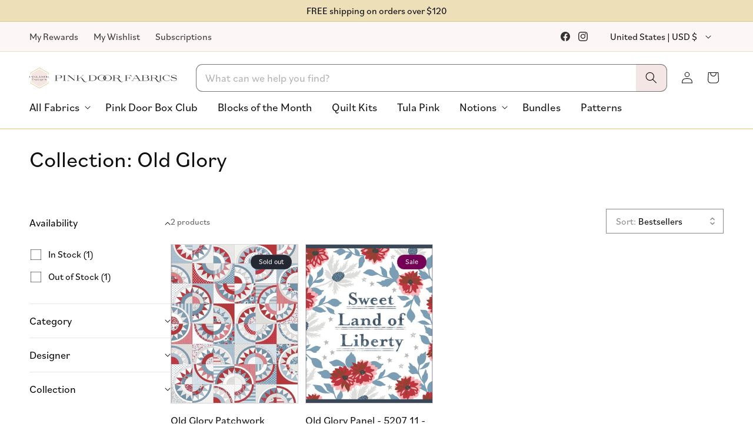

--- FILE ---
content_type: text/css
request_url: https://www.pinkdoorfabrics.com/cdn/shop/t/128/assets/custom.css?v=50041526158573705441762368549
body_size: 2404
content:
.text-bold{font-weight:700}.text-italic{font-style:italic}p.replacedQuantityForm+input{display:none}#main-cart-items .quick-add__update-wrapper.quick-add__cart{min-width:122px;border-radius:25px;min-height:35px}p.replacedQuantityForm{margin:0;line-height:1;display:flex;align-items:center;width:100%;justify-content:center;color:#515151;white-space:nowrap}.quick-add__update-wrapper.quick-add__cart{width:fit-content}.quick-add__cart .quick-add__update-action{gap:5px;width:100%;justify-content:space-around}.quick-add__cart .quick-add__update-action .quantity__button{width:3rem}.quick-add__update-wrapper.quick-add__cart{padding:0;min-height:unset}.cart-item__quantity.quick-add__update-item{display:flex;flex-direction:column;grid-column:1/4!important}.loading .loading__spinner{display:none!important}.addingToCart{display:none;color:#000}.button.loading .buttonLabel{display:none}.button.loading .addingToCart{display:block}.quick-add__update-item .quick-add__update-wrapper .loading__spinner{position:static;padding:0!important;height:2.3rem}.quick-add__update-wrapper{padding:.8rem;min-width:100%;box-sizing:border-box}.quick-add__update-wrapper .quick-add__remove svg{height:15px}.quick-add__update-action{align-items:center;gap:10px}.quick-add__update-wrapper .quick-add__remove span.svg-wrapper{display:flex;width:unset;height:unset}.quick-add__update-wrapper button.quantity__button{cursor:pointer!important}.quick-add__current-qty{white-space:nowrap}.quick-add__update-action{width:100%;max-width:min(100%,210px);margin:0 auto;display:flex;justify-content:space-between;padding-inline:20px}.quick-add__update-action svg{color:#fff}.quick-add__update-wrapper .loading__spinner svg.spinner .path{stroke:#fff}.quick-add__update-wrapper .quick-add__remove{width:calc(4.5rem / var(--font-body-scale));flex-shrink:0;font-size:1.8rem;border:0;background-color:transparent;cursor:pointer;display:flex;align-items:center;justify-content:center;color:rgb(var(--color-foreground));padding:0}.card-wrapper .quick-add__update-wrapper .quick-add__remove{width:fit-content}.quick-add__update-wrapper{min-height:48.79px}.quick-add__quantity{display:flex;align-items:center}.quick-add__update-wrapper:not(.isVisible){display:none}.quick-add__update-action{display:flex}.quick-add__update-wrapper{width:100%}.quick-add__update-wrapper svg{color:#fff}.quick-add__update-wrapper{background:#000;color:#fff;border-radius:10px;display:flex;padding:10px;align-items:center;justify-content:center}.quick-add__remove{height:fit-content;display:flex}.quick-add__update-wrapper.isVisible+product-form{display:none}.quick-add__update-wrapper .quick-add__remove{cursor:pointer}.menu-drawer__navigation-container::-webkit-scrollbar{width:5px}.menu-drawer__navigation-container::-webkit-scrollbar-thumb{background:#101010;border-radius:45px}.menu-drawer__navigation-container::-webkit-scrollbar-track{background:#10101036}.menu-drawer__navigation-container{margin-right:2px}button.menu-drawer__close-button{width:fit-content;background:#fff!important;margin:0;gap:.75rem;align-items:center;padding-right:0;width:78px}button.menu-drawer__close-button p.text-xs,button.menu-drawer__close-button span.svg-wrapper{margin:0}.menu-drawer__submenu-header{display:flex;align-items:center;flex-wrap:wrap}.menu-drawer__submenu-header p.menu-drawer__submenu-title{margin:0;position:relative;left:calc(50vw - 90px);transform:translate(-50%);width:fit-content;font-weight:600;font-size:2.2rem}.menu-drawer__submenu-title-wrapper{padding:1.2rem 0;width:fit-content;margin-right:0;flex:1}.menu-drawer__submenu-header .toTheLine{margin:0}.menu-drawer__submenu-header .toTheLine p.menu-drawer__submenu-title{left:0;width:100vw;text-align:center;transform:unset;padding:0 2.6rem}.related-products .card-wrapper .button{font-size:clamp(1.6rem,3vw,1.8rem);background:#e9e9ed;border-radius:3rem}.related-products .card-wrapper .button:hover{background:#d0d0d7}.related-products .card-wrapper .button:after,.related-products .card-wrapper .button:before{display:none}.related-products .quick-add__update-wrapper{font-size:clamp(1.6rem,3vw,1.8rem);border-radius:3rem;padding:0;background:#740056;min-height:calc(4.5rem + var(--buttons-border-width) * 2)}.related-products .quick-add__remove .svg-wrapper,.related-products .quantity__button.plus .svg-wrapper{transform:scale(1.2)}#ProductGridContainer .button{font-size:clamp(1.6rem,3vw,1.8rem);background:#e9e9ed;border-radius:3rem}#ProductGridContainer .button:hover{background:#d0d0d7}#ProductGridContainer .button:after,#ProductGridContainer .button:before{display:none}#ProductGridContainer .quick-add__update-wrapper{font-size:clamp(1.6rem,3vw,1.8rem);border-radius:3rem;padding:0;background:#740056;min-height:calc(4.5rem + var(--buttons-border-width) * 2)}#ProductGridContainer .quick-add__remove .svg-wrapper,#ProductGridContainer .quantity__button.plus .svg-wrapper{transform:scale(1.2)}.toolbar{background:#f5e6e459;font-size:1.6rem;padding:4px 0;box-shadow:0 0 0 1px #dcc37682}.toolbar .toolbar__content{align-items:center;display:flex;justify-content:flex-end}.toolbar .toolbar__item:first-child{margin-left:-26px;padding-left:13px}.toolbar .toolbar__item{flex:0 1 auto;padding:0 5px}.toolbar .toolbar__item .list-social{display:flex;flex-wrap:nowrap;justify-content:flex-end}.toolbar .toolbar__item--menu{flex:1 1 auto}localization-form .localization-selector+.disclosure__list-wrapper a:hover .country{text-decoration:underline}.toolbar .inline-list{margin:0;padding:0}.toolbar .toolbar__social{text-align:right}.toolbar .no-bullets{list-style:none outside;margin-left:0}.toolbar .inline-list li{display:inline-block;margin-bottom:0;vertical-align:middle}.toolbar .inline-list li:hover{background:var(--color-pink-light);border-radius:20px}.toolbar .toolbar__menu a{display:block;padding:4px 13px}.toolbar a{color:#333;background:transparent;-webkit-text-decoration:none;text-decoration:none}.toolbar .localization-selector.link{margin:0!important;background:transparent;border:none}.toolbar__content a.link.list-social__link{padding:5px}.toolbar .localization-form{padding:0!important}.toolbar .localization-form__select:before,.toolbar .localization-form__select:after{content:none}.toolbar .localization-selector+.disclosure__list-wrapper{top:100%;height:fit-content}localization-form .localization-selector+.disclosure__list-wrapper a{font-size:1.6rem!important;padding-top:.5rem!important;line-height:1.6rem!important;padding-bottom:.5rem!important}localization-form .localization-selector.link{font-size:1.6rem!important}localization-form .localization-selector+.disclosure__list-wrapper .disclosure__item:first-child a{padding-top:0!important}.menu-drawer__utility-links .toolbar{display:block;padding:0;box-shadow:none;background:transparent}.menu-drawer__utility-links .toolbar .page-width,.menu-drawer__utility-links .toolbar li a{padding:0}.menu-drawer__utility-links .toolbar__menu{row-gap:15px;display:grid;grid-template-columns:1fr 1fr;column-gap:30px;line-height:1.1;padding:10px 0}.menu-drawer__utility-links .toolbar .toolbar__content{width:100%}@media (max-width: 768px){.toolbar .toolbar__menu li:after{display:none}.toolbar,.toolbar__item.toolbar__item--socials{display:none}.toolbar .toolbar__item:first-child{margin-left:0;padding-left:0}}button.menu-drawer__close-button p.text-xs{font-size:1.6rem}button.menu-drawer__close-button{width:90px}.l-email-join{font-family:bilo}.l-email-join *:focus-visible{outline:none}.l-email-join .join-field:focus-visible{box-shadow:none}.l-email-join[data-full-width=true],.l-email-join[data-full-width=true] .join-field__button{width:100%}.header__heading-search .l-email-join{margin-left:2.4rem;display:none}.join-field{position:relative}.join-field__button{display:flex;align-items:center;justify-content:center;height:3.5rem;padding-inline:2rem;gap:10px;background-color:transparent;border:none;border-radius:50px;box-shadow:0 0 0 var(--inputs-border-width) rgba(var(--color-foreground),var(--inputs-border-opacity));cursor:pointer;background-color:#fff}.join-field__button:hover{box-shadow:0 0 0 calc(.1rem + var(--inputs-border-width)) rgba(var(--color-foreground),var(--inputs-border-opacity))}.join-field__text{display:inline-flex;height:3.5rem;line-height:3.3rem;font-family:bilo;font-weight:400;font-size:1.6rem;color:rgba(var(--color-foreground),.8);white-space:nowrap}.join-field__icon{display:inline-flex;align-items:center}.join-field__icon svg{width:2.4rem;height:auto}.join-field__icon svg{stroke:#000!important}@media (width >= 990px){.header__heading-search .l-email-join{display:block}}.shopify-section.section.l-modal-klaviyo-form{content-visibility:visible}modal-klaviyo-form{position:fixed;top:0;left:0;width:100%;height:100%;z-index:1000;display:flex;align-items:center;justify-content:center;visibility:hidden;opacity:0;transition:visibility 0s linear .3s,opacity .3s ease}modal-klaviyo-form.active{visibility:visible;opacity:1;transition-delay:0s}.modal-backdrop{position:absolute;top:0;left:0;width:100%;height:100%;background-color:rgba(var(--color-foreground),.5);cursor:pointer}.modal-wrapper{position:relative;max-width:90%;width:500px;max-height:90vh;background-color:rgb(var(--color-background));border-radius:8px;box-shadow:0 5px 30px rgba(var(--color-foreground),.2);transform:translateY(20px);opacity:0;transition:transform .3s ease,opacity .3s ease;overflow:auto}.modal-wrapper.modal-open{transform:translateY(0);opacity:1}.modal-content{padding:30px;position:relative}.modal-close{position:absolute;top:15px;right:15px;width:30px;height:30px;border-radius:50%;border:none;background-color:rgb(var(--color-background));color:rgba(var(--color-foreground),.75);font-size:20px;line-height:1;display:flex;align-items:center;justify-content:center;cursor:pointer;z-index:10;transition:background-color .2s}.modal-close:hover{background-color:rgba(var(--color-foreground),.1);color:rgba(var(--color-foreground),1)}@media screen and (max-width: 749px){.modal-wrapper{width:95%;max-height:80vh}.modal-content{padding:20px}}.klaviyo-form-container{padding:1.5rem 0}.form-header{text-align:center;margin-bottom:2rem}.form-header h2{margin-bottom:.5rem;font-size:2.4rem;font-weight:600}.form-header p{font-size:1.6rem;color:rgba(var(--color-foreground),.75)}.form-status{padding:.8rem;border-radius:4px;text-align:center;font-size:1.4rem}.form-status.error{background-color:#dc35451a;color:#dc3545}.form-status.success{background-color:#28a7451a;color:#28a745}.loading-spinner{display:inline-block;width:1.5rem;height:1.5rem;border:.25rem solid rgba(255,255,255,.3);border-radius:50%;border-top-color:#fff;animation:spin 1s linear infinite;margin-left:.8rem}@keyframes spin{to{transform:rotate(360deg)}}.hidden{display:none}.klaviyo-form-container .field{margin-bottom:1.5rem}.klaviyo-form-container .l-action{display:flex;justify-content:end}.custom-disclosure .custom-disclosure__panel{padding:0;max-height:0;overflow:hidden;transition:max-height .3s ease,opacity .3s ease}.custom-disclosure .custom-disclosure__button{position:relative}.custom-disclosure .l-toggle-icon svg{transition:transform .3s ease}.custom-disclosure.is-open .l-toggle-icon svg{transform:rotate(180deg)}.buy-buttons__preorder-description{margin-top:10px;padding-bottom:10px;display:flex;flex-direction:column;align-items:center}.buy-buttons__preorder-description span{font-family:bilo;font-weight:400;font-size:1.6rem;line-height:1.5}.buy-buttons__preorder-description span:first-child{color:#000;font-weight:600}.modal--preorder-delivery{display:none;position:fixed;z-index:1000;left:0;top:0;width:100%;height:100%;background-color:#00000080;opacity:0;transition:opacity .3s ease}preorder-delivery-modal.active .modal--preorder-delivery{display:flex;align-items:center;justify-content:center}.modal--preorder-delivery.modal-open{opacity:1}.modal--preorder-delivery .modal__content--preorder{background-color:#fff;padding:30px;border-radius:5px;max-width:500px;width:90%;transform:translateY(20px);transition:transform .3s ease}.modal--preorder-delivery.modal-open .modal__content--preorder{transform:translateY(0)}.modal__title{margin-top:0;margin-bottom:20px}.modal__text{margin-bottom:15px}.modal--preorder-delivery .l-action{display:flex;justify-content:end}.modal__close{margin-top:20px}.modal__close--x{margin-top:0;position:absolute;top:15px;right:15px;background:transparent;border:none;padding:5px;cursor:pointer;color:#333;display:flex;align-items:center;justify-content:center;transition:transform .2s ease}.modal__close--x:hover{transform:scale(1.1)}.modal__content--preorder{position:relative;padding-top:40px}.modal--clear-cart{position:fixed;top:0;left:0;width:100%;height:100%;background-color:#00000080;z-index:100;display:flex;align-items:center;justify-content:center;opacity:0;visibility:hidden;transition:opacity .3s,visibility .3s}.modal--clear-cart.modal-open{opacity:1;visibility:visible}.modal--clear-cart .modal__content{display:block;background-color:#fff;border-radius:8px;padding:2rem;max-width:500px;width:90%;position:relative;transform:translateY(20px);transition:transform .3s;box-shadow:0 4px 20px #00000026}.modal--clear-cart .modal-open .modal__content{transform:translateY(0)}.modal--clear-cart .modal__close{position:absolute;top:1rem;right:1rem;margin-top:0;background:transparent;border:none;padding:.5rem;cursor:pointer;color:#333}.modal--clear-cart .modal__title{font-size:1.5rem;margin-top:0;margin-bottom:1rem}.modal--clear-cart .modal__body{margin-bottom:1.5rem}.modal--clear-cart .modal__footer{display:flex;justify-content:flex-end;gap:1rem}.modal--clear-cart .modal__cancel,.modal--clear-cart .modal__confirm{padding:.75rem 1.25rem;border-radius:4px;font-weight:400}.modal--clear-cart .modal__confirm.loading{position:relative;color:transparent}.modal--clear-cart .modal__confirm .spinner{width:24px;height:24px;animation:rotate 2s linear infinite}.modal--clear-cart .loading .loading__spinner{display:inline-flex!important}clear-cart-modal{display:none}clear-cart-modal.active{display:block}clear-cart-modal{position:relative;z-index:1000}body.overflow-hidden{overflow:hidden}.price--saved-amount{background:#74005612;padding-inline:.6rem;color:var(--color-purple);font-weight:600;white-space:nowrap}[data-product-type=Regular] .price--saved-amount,[data-product-attribute=Regular] .price--saved-amount{margin-left:1rem}@media (width >= 990px){.header__heading-search .fixed-search--header .predictive-search{left:0}}
/*# sourceMappingURL=/cdn/shop/t/128/assets/custom.css.map?v=50041526158573705441762368549 */


--- FILE ---
content_type: text/css
request_url: https://www.pinkdoorfabrics.com/cdn/shop/t/128/assets/shipping-bar.css?v=138683152503211192951755197688
body_size: -777
content:
.l-shipping-bar .l-content-wrapper {
  background-color: var(--color-gold-light-medium);
  border-bottom: 1px solid var(--color-gold-medium);
}

.l-shipping-bar shipping-bar {
  display: flex;
  justify-content: center;
  align-items: center;
}

--- FILE ---
content_type: text/javascript
request_url: https://www.pinkdoorfabrics.com/cdn/shop/t/128/assets/cart-notification.js?v=13471914100527324771755558886
body_size: 207
content:
class CartNotification extends HTMLElement{constructor(){super(),this.notification=document.getElementById("cart-notification"),this.header=document.querySelector("sticky-header"),this.headerWrapper=document.querySelector(".header-wrapper"),this.onBodyClick=this.handleBodyClick.bind(this),this.onScrollDown=this.handleScroll.bind(this),this.onHeaderIntersect=this.onHeaderIntersect.bind(this),this.headerObserver=null,this.initialScrollPosition=0,this.scrollThreshold=50,this.notification.addEventListener("keyup",evt=>evt.code==="Escape"&&this.close()),this.querySelectorAll('button[type="button"]').forEach(closeButton=>closeButton.addEventListener("click",this.close.bind(this)))}open(){this.notification.classList.add("animate","active"),this.initialScrollPosition=window.scrollY||window.pageYOffset,window.addEventListener("scroll",this.onScrollDown),this.headerWrapper&&(this.headerObserver=new IntersectionObserver(this.onHeaderIntersect,{root:null,rootMargin:"0px",threshold:0}),this.headerObserver.observe(this.headerWrapper)),this.notification.addEventListener("transitionend",()=>{try{this.notification.focus({preventScroll:!0})}catch{const x=window.scrollX||window.pageXOffset,y=window.scrollY||window.pageYOffset;this.notification.focus(),window.scrollTo(x,y)}trapFocus(this.notification)},{once:!0}),document.body.addEventListener("click",this.onBodyClick)}close(){this.notification.classList.remove("active"),this.notification.classList.remove("clear-fixed-position"),document.body.removeEventListener("click",this.onBodyClick),window.removeEventListener("scroll",this.onScrollDown),removeTrapFocus(this.activeElement)}onHeaderIntersect(entries){entries.forEach(entry=>{entry.isIntersecting&&(this.notification.classList.add("clear-fixed-position"),this.initialScrollPosition=window.scrollY||window.pageYOffset)})}handleScroll(){const currentScroll=window.scrollY||window.pageYOffset;currentScroll===0&&(this.initialScrollPosition=0),currentScroll>this.initialScrollPosition+this.scrollThreshold&&this.close()}renderContents(parsedState){this.cartItemKey=parsedState.key,this.getSectionsToRender().forEach(section=>{document.getElementById(section.id).innerHTML=this.getSectionInnerHTML(parsedState.sections[section.id],section.selector)}),this.header&&this.header.reveal(),this.open()}getSectionsToRender(){return[{id:"cart-notification-product",selector:`[id="cart-notification-product-${this.cartItemKey}"]`},{id:"cart-notification-button"},{id:"cart-icon-bubble"}]}getSectionInnerHTML(html,selector=".shopify-section"){return new DOMParser().parseFromString(html,"text/html").querySelector(selector).innerHTML}handleBodyClick(evt){const target=evt.target;if(target!==this.notification&&!target.closest("cart-notification")){const disclosure=target.closest("details-disclosure, header-menu");this.activeElement=disclosure?disclosure.querySelector("summary"):null,this.close()}}setActiveElement(element){this.activeElement=element}}customElements.define("cart-notification",CartNotification);
//# sourceMappingURL=/cdn/shop/t/128/assets/cart-notification.js.map?v=13471914100527324771755558886


--- FILE ---
content_type: text/javascript
request_url: https://www.pinkdoorfabrics.com/cdn/shop/t/128/assets/custom.js?v=83939338815785845011769103167
body_size: 9089
content:
class QuickAddQuantities{static instances=[];static cart=null;static updateCartDrawer(){try{document.querySelectorAll(".cart-item").forEach(item=>{const variantId=item.querySelector("[data-variant-id]").getAttribute("data-variant-id"),type=item.querySelector(".quick-add__update-wrapper").getAttribute("data-product-attribute")??"",hasOnlyDefaultVariant=item.querySelector(".quick-add__update-wrapper")?.getAttribute("data-has-only-default-variant")==="true";if(!variantId)return;const instance=new QuickAddQuantities(variantId,type,item,"cart",hasOnlyDefaultVariant);QuickAddQuantities.instances.push(instance)})}catch(error){console.log("Something went wrong resetting listeners on cart drawer",error)}}constructor(variantId,productType,cardElement,environment,hasOnlyDefaultVariant=!1){this.variantId=+variantId,this.productType=productType,this.environment=environment??"",this.isSaleItem=cardElement.getAttribute("data-sale-item")==="true",this.hasOnlyDefaultVariant=hasOnlyDefaultVariant,this.updateActionWrapper=cardElement.querySelector(".quick-add__update-wrapper"),this.updateActionDiv=cardElement.querySelector(".quick-add__update-action"),this.currentAmountInCart=+this.updateActionDiv.getAttribute("data-qty"),this.cardElement=cardElement,this.addToCartButton=cardElement.querySelector(".quantity__button.plus"),this.reduceFromCartButton=cardElement.querySelector(".quantity__button.minus"),this.environment!="cart"&&(this.removeEntirelyFromCartButton=cardElement.querySelector(".quick-add__remove ")),this.quantityDisplay=cardElement.querySelector(".quick-add__current-qty"),this.addToCartButton.addEventListener("click",()=>this.handleUpdateQuantity(1)),this.reduceFromCartButton.addEventListener("click",e=>{if(this.reduceFromCartButton.hasAttribute("disabled")||this.reduceFromCartButton.classList.contains("disabled")||this.reduceFromCartButton.getAttribute("aria-disabled")==="true")return e.preventDefault(),e.stopPropagation(),!1;this.handleUpdateQuantity(-1)}),this.environment!="cart"&&this.removeEntirelyFromCartButton.addEventListener("click",()=>this.removeEntirelyFromCart()),QuickAddQuantities.cart||QuickAddQuantities.fetchCartData(),this.updateQuantityDisplay()}static async resyncProductsWithCart(passedCart){passedCart?QuickAddQuantities.cart=passedCart:await this.fetchCartData(),QuickAddQuantities.instances.forEach(instance=>{const cartItem=QuickAddQuantities.cart.items.find(item=>item.id==instance.variantId);cartItem?instance.currentAmountInCart=cartItem.quantity:instance.currentAmountInCart=0,instance.updateQuantityDisplay()})}static async fetchCartData(){const data=await(await fetch("/cart.js")).json();QuickAddQuantities.cart=data}getAppropriateChange(requiredChange){return this.productType!="Half Yard"?requiredChange:this.currentAmountInCart%2==0&&this.currentAmountInCart>=2?this.currentAmountInCart==2&&requiredChange<0?requiredChange:requiredChange*2:requiredChange}async handleUpdateQuantity(requiredChange){let change=this.getAppropriateChange(requiredChange);if(change=requiredChange,this.currentAmountInCart+=change,this.environment=="cart"&&this.currentAmountInCart==0)this.toggleLoading(!0),this.cardElement.querySelector("cart-remove-button").click();else{this.toggleLoading(!0);let data,endpoint;const cartItem=QuickAddQuantities.cart?.items?.find(item=>item.id==this.variantId);if(change>0&&!cartItem)endpoint="/cart/add.js",data={items:[{id:this.variantId,quantity:change}]};else{const properties={...cartItem?.properties||{}};if(this.productType==="Half Yard"&&this.hasOnlyDefaultVariant&&properties["Total yardage"]!==void 0){const yards=this.currentAmountInCart/2,continuous=this.currentAmountInCart>=2?", continuous":"";properties["Total yardage"]=`${yards} yd${continuous}`}endpoint="/cart/change.js",data={id:cartItem?.key||String(this.variantId),quantity:this.currentAmountInCart,properties}}try{const response=await fetch(endpoint,{method:"POST",body:JSON.stringify(data),headers:{"Content-Type":"application/json"}});if(!response.ok){const errorText=await response.text();throw console.error("Cart update failed:",response.status,errorText),new Error(`Failed to update cart: ${response.status} ${errorText}`)}await QuickAddQuantities.fetchCartData(),publish(PUB_SUB_EVENTS.cartUpdate,{source:"product-form",productVariantId:this.variantId}),await new Promise((resolve,reject)=>setTimeout(resolve,500)),this.updateQuantityDisplay(),this.updateCartCountBubble()}catch(error){console.error("Error updating cart:",error),this.currentAmountInCart-=change}finally{this.toggleLoading(!1)}}}async removeEntirelyFromCart(){const oldAmount=this.currentAmountInCart;this.toggleLoading(!0);try{if(!(await fetch("/cart/update.js",{method:"POST",body:JSON.stringify({updates:{[this.variantId]:0}}),headers:{"Content-Type":"application/json"}})).ok)throw new Error("Failed to remove from cart");this.currentAmountInCart=0,this.updateQuantityDisplay(),await QuickAddQuantities.fetchCartData(),publish(PUB_SUB_EVENTS.cartUpdate,{source:"product-form",productVariantId:this.variantId}),this.updateCartCountBubble()}catch(error){console.error("Error removing from cart:",error),this.currentAmountInCart=oldAmount,this.updateQuantityDisplay()}finally{this.toggleLoading(!1)}}updateCartCountBubble(){const cartQty=QuickAddQuantities.cart&&QuickAddQuantities.cart.items?QuickAddQuantities.cart.items.reduce((sum,item)=>item.quantity+sum,0):0;document.querySelectorAll(".cart-count-bubble span")[0].innerText=cartQty,document.querySelectorAll(".cart-count-bubble span")[1].innerText=`${cartQty} item${cartQty>1?"s":""}`,document.dispatchEvent(new CustomEvent("cart:count-changed",{detail:{count:cartQty}}))}toggleLoading(isLoading){const spinner=this.cardElement.querySelector(".quick-add__update-wrapper .loading__spinner"),updateAction=this.cardElement.querySelector(".quick-add__update-action");isLoading?(updateAction.classList.add("hidden"),spinner.classList.remove("hidden")):(updateAction.classList.remove("hidden"),spinner.classList.add("hidden"))}updateQuantityDisplay(){this.currentAmountInCart==0?this.updateActionWrapper.classList.remove("isVisible"):(this.updateActionWrapper.classList.add("isVisible"),this.productType==="Half Yard"&&this.hasOnlyDefaultVariant?this.quantityDisplay.textContent=this.renderYardText():this.quantityDisplay.textContent=this.currentAmountInCart,this.environment!="cart"&&(this.currentAmountInCart==1||this.isSaleItem&&this.currentAmountInCart==2&&this.productType==="Half Yard"?(this.reduceFromCartButton.classList.add("hidden"),this.removeEntirelyFromCartButton.classList.remove("hidden")):(this.reduceFromCartButton.classList.remove("hidden"),this.removeEntirelyFromCartButton.classList.add("hidden")))),this.updateActionDiv.setAttribute("data-qty",this.currentAmountInCart)}renderYardText(){if(this.currentAmountInCart===1)return"\xBD yard";const yards=this.currentAmountInCart/2;return`${yards} yard${yards!==1?"s":""}`}}const initiateQuickAdd=async()=>{document.querySelectorAll(".product-card-wrapper").length&&(await QuickAddQuantities.fetchCartData(),document.querySelectorAll(".product-card-wrapper").forEach(card=>{const variantIdInput=card.querySelector('product-form [name="id"]'),type=card.getAttribute("data-product-attribute")??"";if(!variantIdInput)return;const instance=new QuickAddQuantities(variantIdInput.value,type,card);QuickAddQuantities.instances.push(instance)})),QuickAddQuantities.updateCartDrawer()};initiateQuickAdd(),window.updateCustomQuantityInput=()=>{const currentQtyInput=document.querySelector(".product-form__input .quantity__input"),isMinStepOrder=currentQtyInput.closest("quantity-input").hasAttribute("data-set-min-step-order"),isHalfYard=currentQtyInput.getAttribute("data-product-type")=="Half Yard",hasOnlyDefaultVariant=currentQtyInput.getAttribute("data-has-only-default-variant")==="true";if(!isHalfYard||!hasOnlyDefaultVariant)return;if(isMinStepOrder){const minimumValue=isHalfYard?2:1;+currentQtyInput.value<minimumValue&&(currentQtyInput.value=minimumValue,currentQtyInput.dispatchEvent(new Event("change",{bubbles:!0})))}const currentQty=+currentQtyInput.value,finalText=currentQty===1?"\xBD yard":`${currentQty/2} yard${currentQty/2!==1?"s":""}`;document.querySelector("p.replacedQuantityForm").innerText=finalText};const replacedQuantityForm=document.querySelector("[data-set-min-step-order] p.replacedQuantityForm"),observer=new MutationObserver(mutations=>{mutations.forEach(mutation=>{mutation.type==="childList"&&(mutation.target.innerText=="1 yard"?mutation.target.closest("quantity-input").querySelector('.quantity__button[name="minus"]').setAttribute("disabled","disabled"):mutation.target.closest("quantity-input").querySelector('.quantity__button[name="minus"]').removeAttribute("disabled"))})});try{observer.observe(replacedQuantityForm,{childList:!0,subtree:!0})}catch(e){console.log("Observer failed to attach:",e)}function attachCartQuantityObservers(){const cart_qty_inputs=document.querySelectorAll(".cart-item__quantity-wrapper [data-set-min-step-order] .quick-add__current-qty");cart_qty_inputs.forEach(input=>{if(input.innerText==="1 yard"){const updateAction=input.closest(".quick-add__update-action");if(updateAction){updateAction.classList.add("disabled");const minusButton=updateAction.querySelector(".quantity__button.minus");minusButton&&(minusButton.setAttribute("disabled","disabled"),minusButton.setAttribute("aria-disabled","true"))}}}),cart_qty_inputs.forEach(input=>{new MutationObserver(mutations=>{mutations.forEach(mutation=>{if(mutation.type==="childList"){const updateAction=mutation.target.closest(".quick-add__update-action");if(updateAction){const minusButton=updateAction.querySelector(".quantity__button.minus");mutation.target.innerText==="1 yard"?(updateAction.classList.add("disabled"),minusButton&&(minusButton.setAttribute("disabled","disabled"),minusButton.setAttribute("aria-disabled","true"))):(updateAction.classList.remove("disabled"),minusButton&&(minusButton.removeAttribute("disabled"),minusButton.removeAttribute("aria-disabled")))}}})}).observe(input,{childList:!0,subtree:!0})})}attachCartQuantityObservers(),typeof subscribe<"u"&&typeof PUB_SUB_EVENTS<"u"&&subscribe(PUB_SUB_EVENTS.cartUpdate,()=>{setTimeout(attachCartQuantityObservers,1e3)}),document.addEventListener("shopify:section:load",event=>{event.target.querySelector(".cart-drawer")&&setTimeout(attachCartQuantityObservers,300)}),window.getAppropriateChange=(requiredChange,currentAmount,productType)=>productType!="Half Yard"?requiredChange:currentAmount%2==0&&currentAmount>=2?currentAmount==2&&requiredChange<0?requiredChange:requiredChange*2:requiredChange,window.customVariables={},window.customVariables.menuTitlesChecked=!1,window.customVariables.checkMenuTitles=()=>{document.querySelectorAll(".menu-drawer__submenu-title-wrapper").forEach(sectionWrapper=>{sectionWrapper.querySelector("p").offsetWidth/2>=window.innerWidth/2-90&&sectionWrapper.classList.add("toTheLine")})};class JoinEmail extends HTMLElement{constructor(){super(),this.button=this.querySelector(".join-field__button"),this.formId=this.getAttribute("data-form-id")||"newsletter-signup",this.signupTagId=this.getAttribute("data-signup-tag-id")||"default"}connectedCallback(){this.button&&this.button.addEventListener("click",this.handleButtonClick.bind(this))}disconnectedCallback(){this.button&&this.button.removeEventListener("click",this.handleButtonClick.bind(this))}handleButtonClick(){document.dispatchEvent(new CustomEvent("modal:klaviyo-form",{detail:{formId:this.formId,signupTagId:this.signupTagId}}))}}customElements.define("join-email",JoinEmail);class ModalKlaviyoForm extends HTMLElement{constructor(){super(),this.isOpen=!1,this.klaviyoFormId=this.getAttribute("data-form-id"),this.modalWrapper=this.querySelector(".modal-wrapper"),this.closeButton=this.querySelector(".modal-close"),this.backdrop=this.querySelector(".modal-backdrop"),this.form=this.querySelector("form"),this.signupTagId=null,this.statusElement=this.querySelector(".form-status"),this.submitButton=this.querySelector('button[type="submit"]'),this.buttonText=this.querySelector(".button-text"),this.confirmationMessage=this.getAttribute("data-confirmation-message"),this.loadingSpinner=this.querySelector(".loading-spinner"),this.handleModalEvent=this.handleModalEvent.bind(this),this.handleKeydown=this.handleKeydown.bind(this),this.close=this.close.bind(this),this.handleSubmit=this.handleSubmit.bind(this)}connectedCallback(){document.addEventListener("modal:klaviyo-form",this.handleModalEvent),this.closeButton&&this.closeButton.addEventListener("click",this.close),this.backdrop&&this.backdrop.addEventListener("click",this.close),document.addEventListener("keydown",this.handleKeydown),this.form&&this.form.addEventListener("submit",this.handleSubmit)}disconnectedCallback(){document.removeEventListener("modal:klaviyo-form",this.handleModalEvent),document.removeEventListener("keydown",this.handleKeydown),this.closeButton&&this.closeButton.removeEventListener("click",this.close),this.backdrop&&this.backdrop.removeEventListener("click",this.close),this.form&&this.form.removeEventListener("submit",this.handleSubmit)}handleModalEvent(event){const targetFormId=event.detail?.formId;(!targetFormId||targetFormId===this.klaviyoFormId)&&(this.signupTagId=event.detail?.signupTagId,this.open())}handleKeydown(event){event.key==="Escape"&&this.isOpen&&this.close()}open(){if(this.isOpen)return;const tagsInput=this.form.querySelector('input[name="contact[tags]"]');if(tagsInput){const currentTags=tagsInput.value.split(","),tagName=`join-email-tag-${this.signupTagId}`,index=currentTags.findIndex(tag=>tag.startsWith("join-email-tag-"));index!==-1?currentTags[index]=tagName:currentTags.push(tagName),tagsInput.value=currentTags.join(",")}this.isOpen=!0,document.body.classList.add("overflow-hidden"),this.classList.add("active"),this.form&&this.form.reset(),this.statusElement&&(this.statusElement.textContent="",this.statusElement.classList.remove("error","success")),setTimeout(()=>{this.modalWrapper&&this.modalWrapper.classList.add("modal-open")},10)}close(){this.isOpen&&(this.modalWrapper&&this.modalWrapper.classList.remove("modal-open"),setTimeout(()=>{this.isOpen=!1,document.body.classList.remove("overflow-hidden"),this.classList.remove("active")},300))}setLoading(isLoading){isLoading?(this.submitButton.disabled=!0,this.buttonText.textContent="Subscribing...",this.loadingSpinner.classList.remove("hidden")):(this.submitButton.disabled=!1,this.buttonText.textContent="Subscribe",this.loadingSpinner.classList.add("hidden"))}showMessage(message,isError=!1){this.statusElement&&(this.statusElement.textContent=message,this.statusElement.classList.remove("error","success"),this.statusElement.classList.add(isError?"error":"success"))}async handleSubmit(event){if(event.preventDefault(),!!this.form.checkValidity()){this.setLoading(!0);try{const iframe=document.getElementById("hidden-iframe"),formSubmission=new Promise((resolve,reject)=>{iframe.addEventListener("load",function handleLoad(){resolve(),iframe.removeEventListener("load",handleLoad)},{once:!0}),iframe.addEventListener("error",function handleError(){reject(new Error("Form submission failed")),iframe.removeEventListener("error",handleError)},{once:!0}),setTimeout(()=>{resolve()},3e3)});this.form.target="hidden-iframe",this.form.submit(),await formSubmission,this.showMessage(this.confirmationMessage||"Thank you for subscribing!",!1)}catch(error){console.error("Form submission error:",error),this.showMessage("Sorry, there was a problem with your subscription. Please try again.",!0)}finally{this.setLoading(!1),this.form.target=""}}}}customElements.define("modal-klaviyo-form",ModalKlaviyoForm),window.Shopify=window.Shopify||{},Shopify.formatMoney=function(cents,withoutDecimals=!1){typeof cents!="number"&&(cents=parseFloat(cents));const dollars=cents/100;return withoutDecimals?dollars%1===0?`$${dollars.toFixed(0)}`:`$${dollars.toFixed(2).replace(/\.?0+$/,"")}`:`$${dollars.toFixed(2)}`};class ShippingBar extends HTMLElement{constructor(){super(),this.freeShippingThreshold=12e3,this.cart=null}connectedCallback(){this.renderMessage(),typeof subscribe<"u"&&typeof PUB_SUB_EVENTS<"u"&&(this.cartUpdateUnsubscriber=subscribe(PUB_SUB_EVENTS.cartUpdate,event=>{this.renderMessage()}))}disconnectedCallback(){this.cartUpdateUnsubscriber&&this.cartUpdateUnsubscriber()}async fetchCart(){return await(await fetch("/cart.js")).json()}async renderMessage(){this.cart=await this.fetchCart();let message="";if(this.cart.total_price===0)message="FREE shipping on orders over $120";else if(this.cart.total_price<this.freeShippingThreshold){const amountLeft=this.freeShippingThreshold-this.cart.total_price;message=`Your order is ${Shopify.formatMoney(amountLeft)} away from FREE shipping`}else message="Your order qualifies for FREE shipping";this.innerHTML=`<div class="shipping-bar__message">${message}</div>`}}customElements.define("shipping-bar",ShippingBar);class CartTotals extends HTMLElement{constructor(){super(),this.cart=null}connectedCallback(){this.renderCartTotal(),typeof subscribe<"u"&&typeof PUB_SUB_EVENTS<"u"&&(this.cartUpdateUnsubscriber=subscribe(PUB_SUB_EVENTS.cartUpdate,event=>{this.renderCartTotal()}))}disconnectedCallback(){this.cartUpdateUnsubscriber&&this.cartUpdateUnsubscriber()}async fetchCart(){return await(await fetch("/cart.js")).json()}async renderCartTotal(){this.cart=await this.fetchCart();let total=this.cart.total_price;total=Shopify.formatMoney(total),this.innerHTML=`<p class="totals__total-value">${total}</p>`}}customElements.define("cart-totals",CartTotals);class FreeShippingBar extends HTMLElement{constructor(){super(),this.cart=null,this.free_shipping_threshold=parseInt(this.getAttribute("data-free-shipping-threshold"),10)||12e3}connectedCallback(){this.renderFreeShippingBar(),typeof subscribe<"u"&&typeof PUB_SUB_EVENTS<"u"&&(this.cartUpdateUnsubscriber=subscribe(PUB_SUB_EVENTS.cartUpdate,event=>{this.renderFreeShippingBar()}))}disconnectedCallback(){this.cartUpdateUnsubscriber&&this.cartUpdateUnsubscriber()}async fetchCart(){return await(await fetch("/cart.js")).json()}async renderFreeShippingBar(){this.cart=await this.fetchCart();let total=this.cart.total_price;this.checkForExcludedProducts()?this.classList.add("free-shipping-bar--hidden"):this.classList.remove("free-shipping-bar--hidden");const message=this.cart.item_count>0?total>=this.free_shipping_threshold?'<p class="free-shipping-bar__message--free">You are getting <span class="text-bold">free shipping</span></p>':`<p>Add <span class="text-bold">${Shopify.formatMoney(this.free_shipping_threshold-total)}</span> more for <span class="text-bold">free shipping</span></p>`:"",progress_bar=this.cart.item_count>0?`<div class="free-shipping-bar__progress"><div class="free-shipping-bar__progress-bar" style="width: ${Math.min(total/this.free_shipping_threshold*100,100)}%;">&nbsp;</div></div>`:"";this.innerHTML=`
      <div class="free-shipping-bar__container">
        <div class="free-shipping-bar__message">
          ${message}
        </div>
        <div class="free-shipping-bar__wrapper">
          ${progress_bar}
          <div class="free-shipping-bar__threshold">
            <span>${Shopify.formatMoney(this.free_shipping_threshold,!0)}</span>
          </div>
        </div>
      </div>
    `}checkForExcludedProducts(){const excludedProductIds=this.getAttribute("data-products-ids");if(!excludedProductIds||!this.cart||!this.cart.items)return!1;const excludedIds=excludedProductIds.split(",").map(id=>id.trim());for(const item of this.cart.items)if(excludedIds.includes(String(item.product_id)))return!0;return!1}}customElements.define("free-shipping-bar",FreeShippingBar);function parseDate(dateString){if(/^\d{4}-\d{2}-\d{2}/.test(dateString))return new Date(dateString);try{const date=new Date(dateString);if(!isNaN(date.getTime()))return date;const parts=dateString.split(/\s+/);if(parts.length===2){const month=getMonthIndex(parts[0]),year=parseInt(parts[1],10);if(!isNaN(month)&&!isNaN(year))return new Date(year,month,1)}return console.warn("Unable to parse date:",dateString),null}catch(error){return console.error("Error parsing date:",error),null}}function getMonthIndex(monthName){return{january:0,jan:0,february:1,feb:1,march:2,mar:2,april:3,apr:3,may:4,june:5,jun:5,july:6,jul:6,august:7,aug:7,september:8,sep:8,sept:8,october:9,oct:9,november:10,nov:10,december:11,dec:11}[monthName.toLowerCase()]}class PreorderDelivery extends HTMLElement{constructor(){super(),this.modalLink=this.querySelector(".preorder-delivery--open-modal"),this.handleModalLinkClick=this.handleModalLinkClick.bind(this),this.updatePreorderInfo=this.updatePreorderInfo.bind(this),this.deliveryDateSpan=this.querySelector(".cart-items__preorder--expected-delivery span:last-child"),this.preorderItems=[],this.latestDeliveryDate=null,this.preorderReference=null}connectedCallback(){this.modalLink&&this.modalLink.addEventListener("click",this.handleModalLinkClick),this.loadPreorderReference(),this.updatePreorderInfo(),typeof subscribe<"u"&&typeof PUB_SUB_EVENTS<"u"&&(this.cartUpdateUnsubscriber=subscribe(PUB_SUB_EVENTS.cartUpdate,this.updatePreorderInfo))}disconnectedCallback(){this.modalLink&&this.modalLink.removeEventListener("click",this.handleModalLinkClick),this.cartUpdateUnsubscriber&&this.cartUpdateUnsubscriber()}loadPreorderReference(){try{const preorderItemsData=this.getAttribute("data-preorder-items");if(preorderItemsData&&preorderItemsData.trim()!==""){const preorderItems=preorderItemsData.split(", ").filter(item=>item.trim()!=="");this.preorderReference=preorderItems.map(item=>{const parts=item.split("|");if(parts.length===2){const dateStr=parts[0].trim(),dateObj=parseDate(dateStr);return{arrivalDate:dateStr,variantId:parts[1].trim(),dateObj}}return null}).filter(item=>item!==null&&item.dateObj!==null)}}catch(error){console.error("Error loading preorder reference:",error)}}async updatePreorderInfo(){try{if(!this.preorderReference||this.preorderReference.length===0){this.toggleVisibility(!1);return}const cart=await this.fetchCart();if(!cart||!cart.items){this.toggleVisibility(!1);return}this.preorderItems=[];let latestDate=null;cart.items.forEach(cartItem=>{const preorderRefItem=this.preorderReference.find(refItem=>refItem.variantId==cartItem.variant_id.toString());if(preorderRefItem){const dateObj=preorderRefItem.dateObj;dateObj&&(this.preorderItems.push({arrivalDate:preorderRefItem.arrivalDate,dateObj,variantId:preorderRefItem.variantId,title:cartItem.title,quantity:cartItem.quantity}),(!latestDate||dateObj.getTime()>latestDate.getTime())&&(latestDate=dateObj))}}),this.latestDeliveryDate=latestDate,this.toggleVisibility(this.preorderItems.length>0),this.preorderItems.length>0&&this.updateDeliveryDateDisplay()}catch(error){console.error("Error updating preorder information:",error),this.toggleVisibility(!1)}}async fetchCart(){try{return await(await fetch("/cart.js")).json()}catch(error){return console.error("Error fetching cart:",error),null}}toggleVisibility(isVisible){isVisible?this.classList.remove("hidden"):this.classList.add("hidden")}updateDeliveryDateDisplay(){if(this.deliveryDateSpan&&this.latestDeliveryDate){const year=this.latestDeliveryDate.getUTCFullYear(),month=this.latestDeliveryDate.getUTCMonth(),formattedDate=`${["January","February","March","April","May","June","July","August","September","October","November","December"][month]} ${year}`;this.deliveryDateSpan.textContent=formattedDate}else console.log("Unable to update delivery date display - missing element or date")}handleModalLinkClick(event){event.preventDefault(),document.dispatchEvent(new CustomEvent("modal:delivery-info",{detail:{deliveryDate:this.deliveryDateSpan?.innerText,preorderItems:this.preorderItems}}))}}customElements.define("preorder-delivery",PreorderDelivery);class PreorderDeliveryModal extends HTMLElement{constructor(){super(),this.modal=this.querySelector(".modal--preorder-delivery"),this.modalContent=this.querySelector(".modal__content--preorder"),this.closeButtons=this.querySelectorAll(".modal__close"),this.isOpen=!1,this.handleDeliveryInfoEvent=this.handleDeliveryInfoEvent.bind(this),this.close=this.close.bind(this),this.handleKeydown=this.handleKeydown.bind(this),this.handleOutsideClick=this.handleOutsideClick.bind(this)}connectedCallback(){document.addEventListener("modal:delivery-info",this.handleDeliveryInfoEvent),this.closeButtons&&this.closeButtons.forEach(button=>{button.addEventListener("click",this.close)}),this.modal&&this.modal.addEventListener("click",this.handleOutsideClick),document.addEventListener("keydown",this.handleKeydown)}disconnectedCallback(){document.removeEventListener("modal:delivery-info",this.handleDeliveryInfoEvent),document.removeEventListener("keydown",this.handleKeydown),this.closeButtons&&this.closeButtons.forEach(button=>{button.removeEventListener("click",this.close)}),this.modal&&this.modal.removeEventListener("click",this.handleOutsideClick)}handleOutsideClick(event){event.target===this.modal&&this.close()}handleDeliveryInfoEvent(event){this.open(event.detail)}handleKeydown(event){this.isOpen&&event.key==="Escape"&&this.close()}open(detail){if(!this.isOpen){if(this.isOpen=!0,document.body.classList.add("overflow-hidden"),this.classList.add("active"),detail&&detail.deliveryDate){const infoText=this.querySelector(".modal__text:first-of-type")}setTimeout(()=>{this.modal&&this.modal.classList.add("modal-open")},10)}}close(event){event&&event.preventDefault(),this.isOpen&&(this.modal&&this.modal.classList.remove("modal-open"),setTimeout(()=>{this.isOpen=!1,document.body.classList.remove("overflow-hidden"),this.classList.remove("active");const infoText=this.querySelector(".modal__text:first-of-type");infoText&&(infoText.innerHTML=infoText.innerHTML.replace(/preorder items \(estimated arrival: <strong>.*<\/strong>\)/,"preorder items"))},300))}}customElements.define("preorder-delivery-modal",PreorderDeliveryModal);class ReorderItem extends HTMLElement{constructor(){super(),this.arrivalDateSpan=this.querySelector(".preorder-item--info span")}connectedCallback(){this.arrivalDateSpan&&this.formatArrivalDate()}formatArrivalDate(){try{const originalDate=this.arrivalDateSpan.textContent.trim(),dateObj=new Date(originalDate);if(!isNaN(dateObj)){const formattedDate=`${dateObj.toLocaleString("en",{month:"short"})} ${dateObj.getFullYear()}`;this.arrivalDateSpan.textContent=formattedDate}}catch(error){console.error("Error formatting arrival date:",error)}}}customElements.define("reorder-item",ReorderItem);class ClearCart extends HTMLElement{constructor(){super(),this.clearCartLink=this.querySelector("a"),this.handleClearCartClick=this.handleClearCartClick.bind(this)}connectedCallback(){this.clearCartLink&&this.clearCartLink.addEventListener("click",this.handleClearCartClick)}disconnectedCallback(){this.clearCartLink&&this.clearCartLink.removeEventListener("click",this.handleClearCartClick)}handleClearCartClick(event){event.preventDefault(),document.dispatchEvent(new CustomEvent("cart:clear-cart",{bubbles:!0}))}}customElements.define("clear-cart-button",ClearCart);class ClearCartModal extends HTMLElement{constructor(){super(),this.modal=this.querySelector(".modal--clear-cart"),this.modalContent=this.querySelector(".modal__content"),this.closeButton=this.querySelector(".modal__close"),this.confirmButton=this.querySelector(".modal__confirm"),this.cancelButton=this.querySelector(".modal__cancel"),this.isOpen=!1,this.handleClearCartEvent=this.handleClearCartEvent.bind(this),this.handleConfirmClick=this.handleConfirmClick.bind(this),this.close=this.close.bind(this),this.handleKeydown=this.handleKeydown.bind(this),this.handleOutsideClick=this.handleOutsideClick.bind(this)}connectedCallback(){document.addEventListener("cart:clear-cart",this.handleClearCartEvent),this.closeButton&&this.closeButton.addEventListener("click",this.close),this.cancelButton&&this.cancelButton.addEventListener("click",this.close),this.confirmButton&&this.confirmButton.addEventListener("click",this.handleConfirmClick),this.modal&&this.modal.addEventListener("click",this.handleOutsideClick),document.addEventListener("keydown",this.handleKeydown)}disconnectedCallback(){document.removeEventListener("cart:clear-cart",this.handleClearCartEvent),document.removeEventListener("keydown",this.handleKeydown),this.closeButton&&this.closeButton.removeEventListener("click",this.close),this.cancelButton&&this.cancelButton.removeEventListener("click",this.close),this.confirmButton&&this.confirmButton.removeEventListener("click",this.handleConfirmClick),this.modal&&this.modal.removeEventListener("click",this.handleOutsideClick)}handleOutsideClick(event){event.target===this.modal&&this.close()}handleClearCartEvent(event){this.open()}handleKeydown(event){this.isOpen&&event.key==="Escape"&&this.close()}open(){this.isOpen||(this.isOpen=!0,document.body.classList.add("overflow-hidden"),this.classList.add("active"),setTimeout(()=>{this.modal&&this.modal.classList.add("modal-open")},10))}close(event){event&&event.preventDefault(),this.isOpen&&(this.modal&&this.modal.classList.remove("modal-open"),setTimeout(()=>{this.isOpen=!1,document.body.classList.remove("overflow-hidden"),this.classList.remove("active")},300))}async handleConfirmClick(event){event.preventDefault(),this.setLoading(!0);try{if(!(await fetch("/cart/clear.js",{method:"POST",headers:{"Content-Type":"application/json"}})).ok)throw new Error("Failed to clear cart");typeof publish<"u"&&typeof PUB_SUB_EVENTS<"u"&&publish(PUB_SUB_EVENTS.cartUpdate,{source:"clear-cart"}),this.close(),window.location.reload()}catch(error){console.error("Error clearing cart:",error)}finally{this.setLoading(!1)}}setLoading(isLoading){if(isLoading&&this.confirmButton){const loadingSpinner=this.confirmButton.querySelector(".loading__spinner"),buttonText=this.confirmButton.querySelector("span");this.confirmButton.classList.add("loading"),this.confirmButton.disabled=!0,loadingSpinner&&loadingSpinner.classList.remove("hidden"),buttonText&&buttonText.classList.add("hidden")}else if(this.confirmButton){const loadingSpinner=this.confirmButton.querySelector(".loading__spinner"),buttonText=this.confirmButton.querySelector("span");this.confirmButton.classList.remove("loading"),this.confirmButton.disabled=!1,loadingSpinner&&loadingSpinner.classList.add("hidden"),buttonText&&buttonText.classList.remove("hidden")}}}customElements.define("clear-cart-modal",ClearCartModal);class CartItemsCount extends HTMLElement{connectedCallback(){document.addEventListener("cart:count-changed",event=>{const count=event.detail?.count??0;this.updateCount(count)})}updateCount(count){let span=this.querySelector("span");span||(span=document.createElement("span"),this.appendChild(span)),span.textContent=count===1?`(${count} item)`:`(${count} items)`}}customElements.define("cart-items-count",CartItemsCount);class SecondaryNavigation extends HTMLElement{constructor(){super()}connectedCallback(){document.readyState==="loading"?document.addEventListener("DOMContentLoaded",()=>this.initSwiper()):this.initSwiper()}initSwiper(){if(typeof Swiper>"u"){setTimeout(()=>this.initSwiper(),100);return}const container=this.querySelector(".secondary-nav-container");if(!container||container.classList.contains("swiper-initialized"))return;container.classList.add("swiper","swiper-initialized");const wrapper=document.createElement("div");wrapper.className="swiper-wrapper",Array.from(container.children).forEach(child=>{child.classList&&child.classList.add("swiper-slide"),wrapper.appendChild(child)}),container.appendChild(wrapper);const prevButton=document.createElement("div");prevButton.className="swiper-button-prev",prevButton.innerHTML='<svg class="icon icon-caret" viewBox="0 0 10 6"><path fill="currentColor" fill-rule="evenodd" d="M9.354.646a.5.5 0 0 0-.708 0L5 4.293 1.354.646a.5.5 0 0 0-.708.708l4 4a.5.5 0 0 0 .708 0l4-4a.5.5 0 0 0 0-.708" clip-rule="evenodd"></path></svg>',container.appendChild(prevButton);const nextButton=document.createElement("div");nextButton.className="swiper-button-next",nextButton.innerHTML='<svg class="icon icon-caret" viewBox="0 0 10 6"><path fill="currentColor" fill-rule="evenodd" d="M9.354.646a.5.5 0 0 0-.708 0L5 4.293 1.354.646a.5.5 0 0 0-.708.708l4 4a.5.5 0 0 0 .708 0l4-4a.5.5 0 0 0 0-.708" clip-rule="evenodd"></path></svg>',container.appendChild(nextButton);const swiper=new Swiper(container,{slidesPerView:"auto",freeMode:{enabled:!0,momentum:!0,momentumBounce:!1,momentumRatio:.6,sticky:!1,momentumVelocityRatio:.8},spaceBetween:8,mousewheel:!0,grabCursor:!0,slidesOffsetBefore:0,slidesOffsetAfter:0,resistanceRatio:.2,centeredSlidesBounds:!1,speed:400,navigation:{nextEl:this.querySelector(".swiper-button-next"),prevEl:this.querySelector(".swiper-button-prev")},slidesPerGroup:2,on:{slideChange:function(){this.checkEndState()},sliderMove:function(){this.checkEndState()},touchMove:function(){this.checkEndState()},transitionEnd:function(){this.checkEndState()}}});swiper.checkEndState=function(){const lastSlideIndex=this.slides.length-1,lastSlide=this.slides[lastSlideIndex],firstSlide=this.slides[0],containerRect=this.el.getBoundingClientRect(),lastSlideRect=lastSlide.getBoundingClientRect(),firstSlideRect=firstSlide.getBoundingClientRect(),isLastSlideVisible=lastSlideRect.left<containerRect.right,isFirstSlideVisible=firstSlideRect.right>containerRect.left;this.isEnd?(container.classList.add("at-end"),container.dispatchEvent(new CustomEvent("sliderReachedEnd",{detail:{direction:"right"}}))):container.classList.remove("at-end"),this.isBeginning?(container.classList.add("at-beginning"),container.dispatchEvent(new CustomEvent("sliderReachedBeginning",{detail:{direction:"left"}}))):container.classList.remove("at-beginning"),isLastSlideVisible?(container.classList.add("last-item-sliding"),container.dispatchEvent(new CustomEvent("lastItemSliding",{detail:{activeIndex:this.activeIndex}}))):container.classList.remove("last-item-sliding"),isFirstSlideVisible?(container.classList.add("first-item-sliding"),container.dispatchEvent(new CustomEvent("firstItemSliding",{detail:{activeIndex:this.activeIndex}}))):container.classList.remove("first-item-sliding")}}}customElements.define("secondary-navigation",SecondaryNavigation);class PinkdoorSliderComponent extends HTMLElement{constructor(){super(),this.handleResize=this.handleResize.bind(this)}connectedCallback(){document.readyState==="loading"?document.addEventListener("DOMContentLoaded",()=>this.initSwiper()):this.initSwiper(),window.addEventListener("resize",this.handleResize)}disconnectedCallback(){window.removeEventListener("resize",this.handleResize),this.swiper&&this.swiper.destroy(!0,!0)}handleResize(){const hasDataSlider=this.hasAttribute("data-slider"),hasDataMobileSlider=this.hasAttribute("data-mobile-slider");if(hasDataSlider&&hasDataMobileSlider)return;const isMobile=window.innerWidth<750,shouldBeEnabled=hasDataMobileSlider?isMobile:!isMobile;this.swiper&&(shouldBeEnabled&&!this.swiper.enabled?this.swiper.enable():!shouldBeEnabled&&this.swiper.enabled&&this.swiper.disable())}initSwiper(){const hasDataSlider=this.hasAttribute("data-slider"),hasDataMobileSlider=this.hasAttribute("data-mobile-slider");if(!hasDataSlider&&!hasDataMobileSlider)return;if(typeof Swiper>"u"){console.warn("Swiper library is not loaded yet."),setTimeout(()=>this.initSwiper(),100);return}const sliderContainer=this.querySelector(".swiper-slider-container");if(!sliderContainer||sliderContainer.classList.contains("swiper-initialized"))return;this.setupSwiperStructure(sliderContainer);const config=this.getSliderConfig(hasDataSlider,hasDataMobileSlider);this.swiper=new Swiper(sliderContainer,config),hasDataSlider&&this.closest(".section-pinkdoor-slider").querySelector(".pinkdoor-slider-buttons").classList.remove("hidden")}setupSwiperStructure(container){container.classList.add("swiper","swiper-initialized");const wrapper=document.createElement("div");wrapper.className="swiper-wrapper",Array.from(container.children).forEach(slide=>{slide.tagName==="LI"&&(slide.classList.add("swiper-slide"),wrapper.appendChild(slide))}),container.appendChild(wrapper)}getSliderConfig(hasDataSlider,hasDataMobileSlider){let breakpoints={};try{if(this.dataset.breakpoints){const cleanJson=this.dataset.breakpoints.replace(/,\s*}/g,"}").replace(/,\s*]/g,"]");breakpoints=JSON.parse(cleanJson)}}catch(e){console.warn("Error parsing breakpoints:",e,this.dataset.breakpoints)}const baseOffsetBefore=parseInt(this.dataset.offsetBeforeMobile)||0;Object.keys(breakpoints).forEach(bp=>{breakpoints[bp].hasOwnProperty("slidesOffsetBefore")||(breakpoints[bp].slidesOffsetBefore=bp>=990?0:baseOffsetBefore)});const config={slidesPerView:parseFloat(this.dataset.slidesPerViewMobile)||1,spaceBetween:parseInt(this.dataset.spaceBetweenMobile)||6,slidesPerGroup:1,slidesOffsetBefore:baseOffsetBefore,freeMode:{enabled:!0,momentum:!0,momentumBounce:!1,momentumRatio:.6,sticky:!1,momentumVelocityRatio:.8},loop:this.dataset.loop==="true",speed:parseInt(this.dataset.speed)||500,breakpoints,navigation:{nextEl:this.closest(".section-pinkdoor-slider").querySelector(".pinkdoor-slider-button--next"),prevEl:this.closest(".section-pinkdoor-slider").querySelector(".pinkdoor-slider-button--prev")}};if(hasDataSlider&&hasDataMobileSlider)return config;if(hasDataMobileSlider&&!hasDataSlider){const isMobile=window.innerWidth<750;config.enabled=isMobile}else if(hasDataSlider&&!hasDataMobileSlider){const isMobile=window.innerWidth<750;config.enabled=!isMobile}return config}}customElements.define("pinkdoor-slider-component",PinkdoorSliderComponent);class CollectionListSliderComponent extends HTMLElement{constructor(){super(),this.handleResize=this.handleResize.bind(this)}connectedCallback(){document.readyState==="loading"?document.addEventListener("DOMContentLoaded",()=>this.initSwiper()):this.initSwiper(),window.addEventListener("resize",this.handleResize)}disconnectedCallback(){window.removeEventListener("resize",this.handleResize),this.swiper&&this.swiper.destroy(!0,!0)}handleResize(){const hasDataSlider=this.hasAttribute("data-desktop-swiper"),hasDataMobileSlider=this.hasAttribute("data-mobile-swiper");if(hasDataSlider&&hasDataMobileSlider)return;const isMobile=window.innerWidth<750,shouldBeEnabled=hasDataMobileSlider?isMobile:!isMobile;if(shouldBeEnabled&&!this.swiper)this.initSwiper();else if(!shouldBeEnabled&&this.swiper){this.swiper.destroy(!0,!0),this.swiper=null;const sliderContainer=this.querySelector(".swiper-slider-container");if(sliderContainer){sliderContainer.classList.remove("swiper","swiper-initialized");const wrapper=sliderContainer.querySelector(".swiper-wrapper");wrapper&&(Array.from(wrapper.children).forEach(slide=>{slide.classList.remove("swiper-slide"),sliderContainer.appendChild(slide)}),wrapper.remove())}}else this.swiper&&(shouldBeEnabled&&!this.swiper.enabled?this.swiper.enable():!shouldBeEnabled&&this.swiper.enabled&&this.swiper.disable())}initSwiper(){const hasDataSlider=this.hasAttribute("data-desktop-swiper"),hasDataMobileSlider=this.hasAttribute("data-mobile-swiper");if(!hasDataSlider&&!hasDataMobileSlider)return;if(typeof Swiper>"u"){console.warn("Swiper library is not loaded yet."),setTimeout(()=>this.initSwiper(),100);return}const sliderContainer=this.querySelector(".swiper-slider-container");if(!sliderContainer||sliderContainer.classList.contains("swiper-initialized"))return;this.setupSwiperStructure(sliderContainer);const config=this.getSliderConfig(hasDataSlider,hasDataMobileSlider);this.swiper=new Swiper(sliderContainer,config),hasDataSlider&&this.closest(".section-collection-list").querySelector(".pinkdoor-slider-buttons").classList.remove("hidden")}setupSwiperStructure(container){container.classList.add("swiper","swiper-initialized");const wrapper=document.createElement("div");wrapper.className="swiper-wrapper",Array.from(container.children).forEach(slide=>{slide.tagName==="LI"&&(slide.classList.add("swiper-slide"),wrapper.appendChild(slide))}),container.appendChild(wrapper)}getSliderConfig(hasDataSlider,hasDataMobileSlider){let breakpoints={};try{if(this.dataset.breakpoints){const cleanJson=this.dataset.breakpoints.replace(/,\s*}/g,"}").replace(/,\s*]/g,"]");breakpoints=JSON.parse(cleanJson)}}catch(e){console.warn("Error parsing breakpoints:",e,this.dataset.breakpoints)}const baseOffsetBefore=parseInt(this.dataset.offsetBeforeMobile);Object.keys(breakpoints).forEach(bp=>{breakpoints[bp].hasOwnProperty("slidesOffsetBefore")||(breakpoints[bp].slidesOffsetBefore=bp>=990?0:baseOffsetBefore)});const config={slidesPerView:parseFloat(this.dataset.slidesPerViewMobile)+.2||1,spaceBetween:parseInt(this.dataset.spaceBetweenMobile)||6,slidesPerGroup:1,slidesOffsetBefore:baseOffsetBefore,loop:this.dataset.loop==="true",speed:parseInt(this.dataset.speed)||500,freeMode:{enabled:!0,momentum:!0,momentumBounce:!1,momentumRatio:.6,sticky:!1,momentumVelocityRatio:.8},breakpoints,navigation:{nextEl:this.closest(".section-collection-list").querySelector(".pinkdoor-slider-button--next"),prevEl:this.closest(".section-collection-list").querySelector(".pinkdoor-slider-button--prev")}};if(hasDataSlider&&hasDataMobileSlider)return config;if(hasDataMobileSlider&&!hasDataSlider){const isMobile=window.innerWidth<750;config.enabled=isMobile}else if(hasDataSlider&&!hasDataMobileSlider){const isMobile=window.innerWidth<750;config.enabled=!isMobile}return config}}customElements.define("collection-list-slider-component",CollectionListSliderComponent);class ActiveFacetsVerticalFilter extends HTMLElement{constructor(){super(),this.checkFiltersApplied(),this.firstDetails=document.querySelector("#FacetsWrapperDesktop details")}checkFiltersApplied(){if(!document.querySelector("#FacetFiltersForm"))return;const hasActiveFilters=this.hasActiveFilters();this.toggleClass(hasActiveFilters)}hasActiveFilters(){const checkedInputs=document.querySelectorAll('#FacetFiltersForm input[type="checkbox"]:checked'),priceInputs=document.querySelectorAll('#FacetFiltersForm input[type="number"]');if(checkedInputs.length>0)return!0;for(const input of priceInputs)if(input.value&&input.value.trim()!=="")return!0;return!1}toggleClass(hasFilters){hasFilters?(this.classList.add("is-applied"),this.firstDetails=document.querySelector("#FacetsWrapperDesktop details"),this.firstDetails.classList.remove("no-top-border"),this.aside=document.querySelector("#main-collection-filters, #main-search-filters"),this.aside.classList.remove("no-filters")):(this.classList.remove("is-applied"),this.firstDetails=document.querySelector("#FacetsWrapperDesktop details"),this.firstDetails.classList.add("no-top-border"),this.aside=document.querySelector("#main-collection-filters, #main-search-filters"),this.aside.classList.add("no-filters"))}connectedCallback(){const facetsForm=document.querySelector("#FacetFiltersForm");facetsForm&&facetsForm.addEventListener("change",()=>{setTimeout(()=>this.checkFiltersApplied(),100)})}}customElements.define("active-facets-vertical-filter",ActiveFacetsVerticalFilter);class VariantCustomPrice extends HTMLElement{constructor(){super(),this.variants=JSON.parse(this.dataset.productVariants||"[]"),this.priceContainer=this.querySelector(".customPriceContainer"),this.monthContainer=this.querySelector(".customMonthContainer")}connectedCallback(){document.addEventListener("variant:change",this.handleVariantChange.bind(this)),this.initializeWithCurrentVariant()}disconnectedCallback(){document.removeEventListener("variant:change",this.handleVariantChange.bind(this))}initializeWithCurrentVariant(){const productForm=document.querySelector(".product-single__form");if(productForm){const currentVariantId=parseInt(productForm.querySelector('[name="id"]').value),variantData=this.variants.find(v=>v.id===currentVariantId);variantData&&this.updatePricing(variantData)}}handleVariantChange(event){const selectedVariant=event.detail.variant;if(!selectedVariant)return;const variantData=this.variants.find(v=>v.id===selectedVariant.id);variantData&&this.updatePricing(variantData)}updatePricing(variantData){this.priceContainer&&variantData.bomMonthlyPrice!==null&&variantData.bomMonthlyPrice!==void 0&&(this.priceContainer.textContent=`$${variantData.bomMonthlyPrice}`),this.monthContainer&&variantData.bomLength!==null&&variantData.bomLength!==void 0&&(this.monthContainer.textContent=variantData.bomLength),this.dispatchEvent(new CustomEvent("variant:pricing-updated",{detail:{variant:variantData,monthlyPrice:variantData.bomMonthlyPrice,length:variantData.bomLength},bubbles:!0}))}}customElements.define("variant-custom-price",VariantCustomPrice);class VariantCustomInfo extends HTMLElement{constructor(){super(),this.lengthElements=this.querySelectorAll(".variant-custom-info__length")}connectedCallback(){document.addEventListener("variant:pricing-updated",this.handlePricingUpdate.bind(this))}disconnectedCallback(){document.removeEventListener("variant:pricing-updated",this.handlePricingUpdate.bind(this))}handlePricingUpdate(event){const{length}=event.detail;length!=null&&this.lengthElements.forEach(element=>{element.textContent=length})}}customElements.define("variant-custom-info",VariantCustomInfo);class HalfYardCalculator extends HTMLElement{connectedCallback(){this.quantityInput=this.closest(".product__info-container").querySelector('input[name="quantity"]'),this.hiddenInput=this.querySelector('input[name="properties[Total yardage]"]'),!(!this.quantityInput||!this.hiddenInput)&&(this.updateHiddenInput(),this.quantityInput.addEventListener("change",this.updateHiddenInput.bind(this)),this.quantityInput.addEventListener("input",this.updateHiddenInput.bind(this)))}updateHiddenInput(){const qty=parseFloat(this.quantityInput.value)||0,yards=qty/2,continuous=qty>=2?", continuous":"";this.hiddenInput.value=`${yards} yd${continuous}`}}customElements.define("half-yard-calculator",HalfYardCalculator);class PinkdoorDays extends HTMLElement{connectedCallback(){this.freeShippingRadio=this.querySelector("#pinkdoor-days-freeshipping"),this.normalShippingRadio=this.querySelector("#pinkdoor-days-normal-shipping"),this.checkoutBtn=this.querySelector("#btnPinkdoorDaysCheckout"),this.checkoutBtn&&this.checkoutBtn.addEventListener("click",()=>this.handleCheckout()),typeof subscribe<"u"&&typeof PUB_SUB_EVENTS<"u"&&(this.cartUpdateUnsubscriber=subscribe(PUB_SUB_EVENTS.cartUpdate,()=>{this.fetchAndCheckCart()})),this.setupFooterHeightCalculation(),this.fetchAndCheckCart()}setupFooterHeightCalculation(){this.updateFooterHeight(),this.resizeHandler=()=>this.updateFooterHeight(),window.addEventListener("resize",this.resizeHandler)}updateFooterHeight(){const cartWrapper=document.querySelector(".cart-items__wrapper");if(cartWrapper&&cartWrapper.classList.contains("pdd-freeshipping")){const cartFooter=document.querySelector(".cart__footer");if(cartFooter){const footerHeight=cartFooter.offsetHeight;cartWrapper.style.setProperty("--footer-height",`${footerHeight}px`)}}}handleCheckout(){this.freeShippingRadio&&this.freeShippingRadio.checked?window.location.href="/checkout?discount=holdmybox25":(this.normalShippingRadio&&this.normalShippingRadio.checked,window.location.href="/checkout?discount=")}disconnectedCallback(){this.cartUpdateUnsubscriber&&this.cartUpdateUnsubscriber(),this.resizeHandler&&window.removeEventListener("resize",this.resizeHandler)}async fetchAndCheckCart(){try{const cartData=await(await fetch("/cart.js")).json();this.checkForPddProducts(cartData)}catch(error){console.error("Error fetching cart:",error)}}async checkForPddProducts(cartData){if(!cartData||!cartData.items)return;const pddProducts=[];for(let index=0;index<cartData.items.length;index++){const item=cartData.items[index];try{const productHandle=item.handle,productData=await(await fetch(`/products/${productHandle}.js`)).json();productData.tags&&productData.tags.includes("pdd")&&pddProducts.push({cartItem:item,product:productData})}catch(error){console.error(`Error fetching product data for ${item.product_title}:`,error)}}return pddProducts.length>0?this.addPddFreeShippingClass():this.removePddFreeShippingClass(),pddProducts}addPddFreeShippingClass(){const cartWrapper=document.querySelector(".cart-items__wrapper");cartWrapper&&!cartWrapper.classList.contains("pdd-freeshipping")&&(cartWrapper.classList.add("pdd-freeshipping"),requestAnimationFrame(()=>{this.updateFooterHeight()}))}removePddFreeShippingClass(){const cartWrapper=document.querySelector(".cart-items__wrapper");cartWrapper&&cartWrapper.classList.contains("pdd-freeshipping")&&(cartWrapper.classList.remove("pdd-freeshipping"),cartWrapper.style.removeProperty("--footer-height"))}}customElements.define("pinkdoor-days",PinkdoorDays);
//# sourceMappingURL=/cdn/shop/t/128/assets/custom.js.map?v=83939338815785845011769103167


--- FILE ---
content_type: text/javascript
request_url: https://www.pinkdoorfabrics.com/cdn/shop/t/128/assets/payment-terms-styling.js?v=142535138131235258551754767548
body_size: -588
content:
function updatePaymentTermsStyles(){try{const shadowRoot=document.querySelector("shopify-payment-terms").shadowRoot,style=document.createElement("style");style.textContent='#shopify-installments {font-family: "bilo", sans-serif; background: #efeeeeff; padding: 11px 11px 11px 18px; font-size: 16px;}',shadowRoot.appendChild(style)}catch(e){console.log("Error updating payment terms styles:",e)}}setTimeout(()=>{updatePaymentTermsStyles()},1500);
//# sourceMappingURL=/cdn/shop/t/128/assets/payment-terms-styling.js.map?v=142535138131235258551754767548
